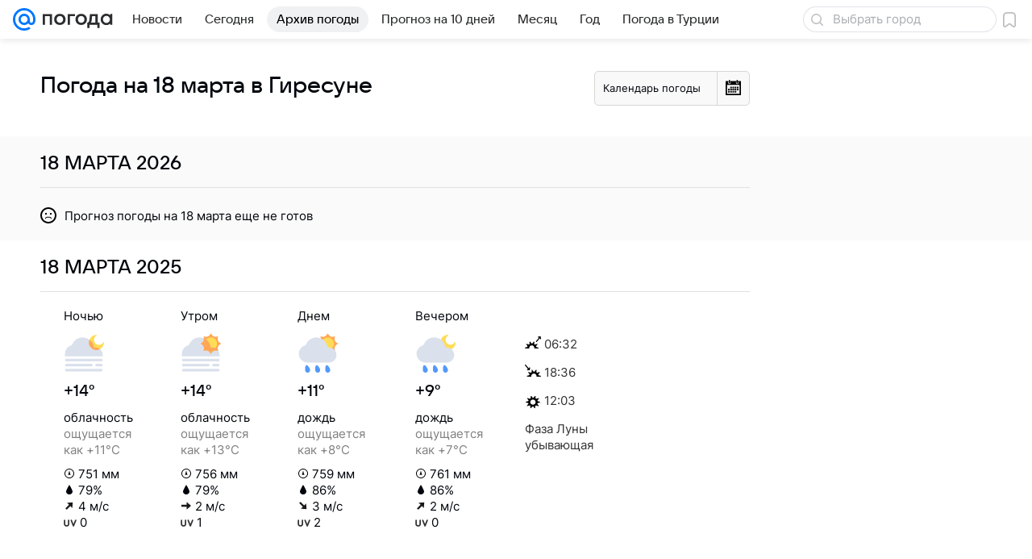

--- FILE ---
content_type: image/svg+xml
request_url: https://pogoda.mail.ru/-/f67909f4/img/icon/svg/p_b.svg
body_size: 439
content:
<svg xmlns="http://www.w3.org/2000/svg" xmlns:xlink="http://www.w3.org/1999/xlink" x="0px" y="0px"
	 viewBox="-291 414.9 12 12" style="enable-background:new -291 414.9 12 12;" xml:space="preserve">
<g>
	<path fill="#020304" d="M-286.6,423.1c0,0,0.8-0.6,1.6-0.6s1.6,0.6,1.6,0.6l-1.6-5.7L-286.6,423.1z"/>
	<path fill="#020304" d="M-285,414.9c-3.3,0-6,2.7-6,6c0,3.3,2.7,6,6,6c3.3,0,6-2.7,6-6C-279,417.6-281.7,414.9-285,414.9z M-285,425.9
		c-2.8,0-5-2.2-5-5c0-2.8,2.2-5,5-5c2.8,0,5,2.2,5,5C-280,423.6-282.2,425.9-285,425.9z"/>
</g>
</svg>

--- FILE ---
content_type: image/svg+xml
request_url: https://pogoda.mail.ru/-/a43b1e82/img/status/icon/2021/lt/svg/15.svg
body_size: 374
content:
<svg fill="none" height="32" width="32" xmlns="http://www.w3.org/2000/svg"><path d="M24.27 17.835a.304.304 0 01-.54 0 4.255 4.255 0 00-5.08-2.104.304.304 0 01-.381-.382 4.255 4.255 0 00-2.104-5.079.304.304 0 010-.54 4.255 4.255 0 002.104-5.08.304.304 0 01.382-.381 4.255 4.255 0 005.079-2.104.304.304 0 01.54 0 4.255 4.255 0 005.08 2.104.304.304 0 01.381.382 4.255 4.255 0 002.104 5.079c.22.113.22.427 0 .54a4.255 4.255 0 00-2.104 5.08.304.304 0 01-.382.381 4.255 4.255 0 00-5.079 2.104z" fill="#ffa756"/><path d="M24 15a5 5 0 110-10 5 5 0 010 10z" fill="#ffdc55"/><path d="M22.419 16c.375-.926.581-1.94.581-3a8 8 0 00-15.938-1H7a6 6 0 000 12h17.5v-8z" fill="#dae1ec"/><path d="M25.9 14a5.002 5.002 0 00-9.8 0H16a5 5 0 000 10h10a5 5 0 000-10z" fill="#b4b9d1"/><path d="M8 31.5a.5.5 0 01-1 0v-1.634l-1.415.817a.5.5 0 01-.5-.866L6.5 29l-1.415-.817a.5.5 0 01.5-.866L7 28.134V26.5a.5.5 0 011 0v1.634l1.415-.817a.5.5 0 01.5.866L8.5 29l1.415.817a.5.5 0 01-.5.866L8 29.866zM16 31.5a.5.5 0 01-1 0v-1.634l-1.415.817a.5.5 0 01-.5-.866L14.5 29l-1.415-.817a.5.5 0 01.5-.866l1.415.817V26.5a.5.5 0 111 0v1.634l1.415-.817a.5.5 0 01.5.866L16.5 29l1.415.817a.5.5 0 01-.5.866L16 29.866zM24 31.5a.5.5 0 01-1 0v-1.634l-1.415.817a.5.5 0 01-.5-.866L22.5 29l-1.415-.817a.5.5 0 01.5-.866l1.415.817V26.5a.5.5 0 111 0v1.634l1.415-.817a.5.5 0 01.5.866L24.5 29l1.415.817a.5.5 0 01-.5.866L24 29.866z" fill="#9cd0ff"/></svg>

--- FILE ---
content_type: image/svg+xml
request_url: https://pogoda.mail.ru/-/6040d76a/img/status/icon/2021/lt/svg/16.svg
body_size: 914
content:
<svg fill="none" height="32" width="32" xmlns="http://www.w3.org/2000/svg"><path d="M8 31.5a.5.5 0 01-1 0v-1.634l-1.415.817a.5.5 0 01-.5-.866L6.5 29l-1.415-.817a.5.5 0 01.5-.866L7 28.134V26.5a.5.5 0 011 0v1.634l1.415-.817a.5.5 0 01.5.866L8.5 29l1.415.817a.5.5 0 01-.5.866L8 29.866zM16 31.5a.5.5 0 01-1 0v-1.634l-1.415.817a.5.5 0 01-.5-.866L14.5 29l-1.415-.817a.5.5 0 01.5-.866l1.415.817V26.5a.5.5 0 111 0v1.634l1.415-.817a.5.5 0 01.5.866L16.5 29l1.415.817a.5.5 0 01-.5.866L16 29.866zM24 31.5a.5.5 0 01-1 0v-1.634l-1.415.817a.5.5 0 01-.5-.866L22.5 29l-1.415-.817a.5.5 0 01.5-.866l1.415.817V26.5a.5.5 0 111 0v1.634l1.415-.817a.5.5 0 01.5.866L24.5 29l1.415.817a.5.5 0 01-.5.866L24 29.866z" fill="#9cd0ff"/><path d="M32 9a6 6 0 11-6-6c.25 0 .288.375.07.496a4 4 0 105.434 5.434c.121-.219.496-.18.496.07z" fill="#ffdc55"/><path d="M22.419 16c.375-.926.581-1.94.581-3a8 8 0 00-15.938-1H7a6 6 0 000 12h17.5v-8z" fill="#dae1ec"/><path d="M25.9 14a5.002 5.002 0 00-9.8 0H16a5 5 0 000 10h10a5 5 0 000-10z" fill="#b4b9d1"/></svg>